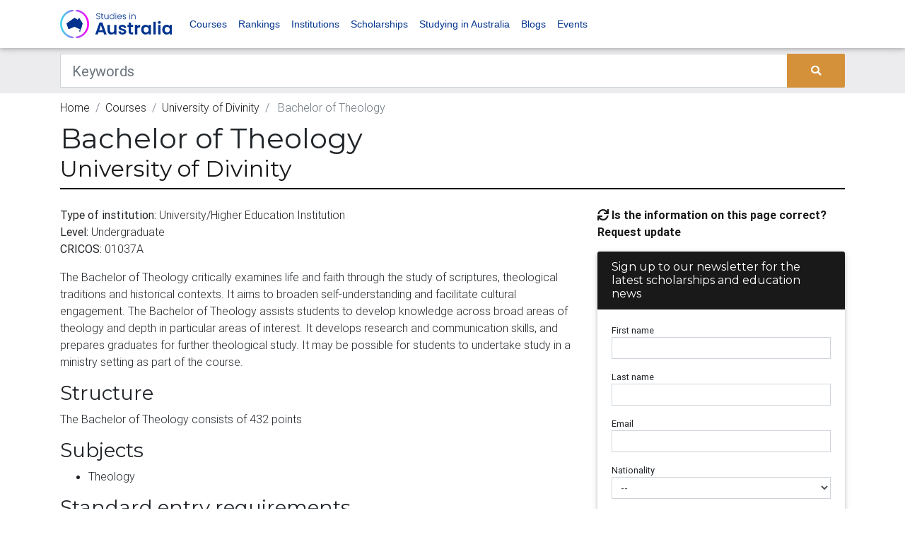

--- FILE ---
content_type: text/html; charset=UTF-8
request_url: https://www.studiesinaustralia.com/courses-in-australia/university-of-divinity/courses/bachelor-of-theology
body_size: 13429
content:
<!DOCTYPE html><html lang="en"><head><meta charset="utf-8"><meta name="viewport" content="width=device-width, initial-scale=1, shrink-to-fit=no"><meta http-equiv="x-ua-compatible" content="ie=edge"><meta name="csrf-token" content="6qlVbF2CToB9S67ivQply2Ih37INvb4pMV04tu7Y"><title>University of Divinity - Bachelor of Theology | Study in Australia</title><meta name="description" content="The Bachelor of Theology critically examines life and faith through the study of scriptures, theological traditions and historical contexts. It aims to broaden self-understanding and facilitate cultural engagement. The Bachelor of Theology assists students to develop knowledge across broad areas of theology and depth in particular areas of interest. It develops research and communication skills, and prepares graduates for further theological study. It may be possible for students to undertake study in a ministry setting as part of the course."><link link rel="apple-touch-icon" sizes="57x57" href="/favicons/sia/apple-icon-57x57.png"><link rel="apple-touch-icon" sizes="60x60" href="/favicons/sia/apple-icon-60x60.png"><link rel="apple-touch-icon" sizes="72x72" href="/favicons/sia/apple-icon-72x72.png"><link rel="apple-touch-icon" sizes="76x76" href="/favicons/sia/apple-icon-76x76.png"><link rel="apple-touch-icon" sizes="114x114" href="/favicons/sia/apple-icon-114x114.png"><link rel="apple-touch-icon" sizes="120x120" href="/favicons/sia/apple-icon-120x120.png"><link rel="apple-touch-icon" sizes="144x144" href="/favicons/sia/apple-icon-144x144.png"><link rel="apple-touch-icon" sizes="152x152" href="/favicons/sia/apple-icon-152x152.png"><link rel="apple-touch-icon" sizes="180x180" href="/favicons/sia/apple-icon-180x180.png"><link rel="icon" type="image/png" sizes="192x192" href="/favicons/sia/android-icon-192x192.png"><link rel="icon" type="image/png" sizes="32x32" href="/favicons/sia/favicon-32x32.png"><link rel="icon" type="image/png" sizes="96x96" href="/favicons/sia/favicon-96x96.png"><link rel="icon" type="image/png" sizes="16x16" href="/favicons/sia/favicon-16x16.png"><link rel="manifest" href="/manifest.json"><meta name="msapplication-TileColor" content="#ffffff"><meta name="msapplication-TileImage" content="/favicons/sia/ms-icon-144x144.png"><meta name="theme-color" content="#ffffff"><meta property="og:locale" content="en_US"/><meta property="og:type" content="article"/><meta property="og:title" content="University of Divinity - Bachelor of Theology | Study in Australia"/><meta property="og:description" content="The Bachelor of Theology critically examines life and faith through the study of scriptures, theological traditions and historical contexts. It aims to broaden self-understanding and facilitate cultural engagement. The Bachelor of Theology assists students to develop knowledge across broad areas of theology and depth in particular areas of interest. It develops research and communication skills, and prepares graduates for further theological study. It may be possible for students to undertake study in a ministry setting as part of the course."/><meta property="og:url" content="https://www.studiesinaustralia.com/courses-in-australia/university-of-divinity/courses/bachelor-of-theology"/><meta property="og:site_name" content="" /><meta property="og:updated_time" content="2026-01-22 16:18:33"/><meta name="twitter:card" content="summary"/><meta name="twitter:description" content="The Bachelor of Theology critically examines life and faith through the study of scriptures, theological traditions and historical contexts. It aims to broaden self-understanding and facilitate cultural engagement. The Bachelor of Theology assists students to develop knowledge across broad areas of theology and depth in particular areas of interest. It develops research and communication skills, and prepares graduates for further theological study. It may be possible for students to undertake study in a ministry setting as part of the course."/><meta name="twitter:title" content="University of Divinity - Bachelor of Theology | Study in Australia"/><meta name="twitter:image" content="https://d1vcqlflm6aitx.cloudfront.net/images/150x150/1622607909-sia.webp"/><meta property="og:image" content="https://d1vcqlflm6aitx.cloudfront.net/images/150x150/1622607909-sia.webp"/><meta property="og:image:secure_url" content="https://d1vcqlflm6aitx.cloudfront.net/images/150x150/1622607909-sia.webp"/><meta name="referer" value="" /><link rel="preconnect" href="https://fonts.gstatic.com" crossorigin /><link rel="preconnect" href="https://use.fontawesome.com" crossorigin /><link rel="preconnect" href="https://cdn.jsdeliver.net" crossorigin /><link rel="preconnect" href="https://www.googletagmanager.com" crossorigin /><link rel="preconnect" href="https://maps.googleapis.com" crossorigin /><link media="screen" rel="preload" as="style" onload="this.onload=null;this.rel='stylesheet'" rel="stylesheet" type="text/css" href="//cdn.jsdelivr.net/npm/slick-carousel@1.8.1/slick/slick.css" /><link media="screen" rel="preload" as="style" onload="this.onload=null;this.rel='stylesheet'" rel="stylesheet" type="text/css" href="//cdn.jsdelivr.net/npm/slick-carousel@1.8.1/slick/slick-theme.css" /><link media="screen" rel="preload" as="style" onload="this.onload=null;this.rel='stylesheet'" rel="stylesheet" type="text/css" href="https://use.fontawesome.com/releases/v5.7.0/css/all.css" /><link media="screen" rel="preload" as="style" onload="this.onload=null;this.rel='stylesheet'" rel="stylesheet" type="text/css" href="https://cdnjs.cloudflare.com/ajax/libs/select2/4.0.7/css/select2.min.css" /><link media="screen" rel="stylesheet" type="text/css" href="/css/bootstrap.min.css" /><link media="screen" rel="preload" as="style" onload="this.onload=null;this.rel='stylesheet'" rel="stylesheet" type="text/css" href="/bower_components/seiyria-bootstrap-slider/dist/css/bootstrap-slider.min.css" /><link media="screen" rel="preload" as="style" onload="this.onload=null;this.rel='stylesheet'" rel="stylesheet" type="text/css" href="/bower_components/slider-pro/dist/css/slider-pro.min.css" /><link media="screen" rel="preload" as="style" onload="this.onload=null;this.rel='stylesheet'" rel="stylesheet" type="text/css" href="/bower_components/EasyAutocomplete/dist/easy-autocomplete.min.css" /><link media="screen" rel="preload" as="style" onload="this.onload=null;this.rel='stylesheet'" rel="stylesheet" type="text/css" href="/bower_components/EasyAutocomplete/dist/easy-autocomplete.themes.min.css" /><link media="screen" rel="stylesheet" type="text/css" href="/css/mdb.custom.min.css" /><link media="screen" rel="stylesheet" type="text/css" href="/css/style.min.css" /><link media="screen" rel="stylesheet" type="text/css" href="/css/more-options.css" /><link media="screen" rel="stylesheet" type="text/css" href="/css/sia.theme.css" rel="stylesheet"><script type="text/javascript" id="hs-script-loader" async defer src="//js.hs-scripts.com/22406885.js"></script><script type="application/ld+json"> { "@context":"http://schema.org", "@type":"Organization", "url":"www.studiesinaustralia.com", "legalName":"Studies in Australia", "logo":"https://d1vcqlflm6aitx.cloudfront.net/images/150x150/1622607909-sia.webp", "sameAs":[ "https://www.facebook.com/StudiesInAustralia", "https://twitter.com/studiesinaus", "https://www.instagram.com/Studies_in_Australia/" ] } </script><script type="application/ld+json"> { "@context": "https://schema.org", "@type": "WebSite", "url": "http://www.studiesinaustralia.com", "potentialAction": { "@type": "SearchAction", "target": "https://www.studiesinaustralia.com/courses-in-australia/search?keywords={search_term_string}", "query-input": "required name=search_term_string" } } </script><script type="application/ld+json"> { "@context": "http:\/\/schema.org", "@type": "Course", "url": "https:\/\/www.studiesinaustralia.com\/courses-in-australia\/university-of-divinity\/courses\/bachelor-of-theology", "provider": "University of Divinity", "name": "Bachelor of Theology", "thumbnailUrl": "1622607909-sia.webp", "coursePrerequisites": "Successful completion of the Victorian Certificate of Education in an Australian secondary school, or equivalent. Prospective students apply by direct entry to a College of the University. The Australian Tertiary Admissions Rank (ATAR) is not used in selection at the University of Divinity. It may be possible for students to receive credit into their course for prior undergraduate study in related areas.", "about": "The Bachelor of Theology critically examines life and faith through the study of scriptures, theological traditions and historical contexts. It aims to broaden self-understanding and facilitate cultural engagement. The Bachelor of Theology assists students to develop knowledge across broad areas of theology and depth in particular areas of interest. It develops research and communication skills, and prepares graduates for further theological study. It may be possible for students to undertake study in a ministry setting as part of the course.", "description": "The Bachelor of Theology critically examines life and faith through the study of scriptures, theological traditions and historical contexts. It aims to broaden self-understanding and facilitate cultural engagement. The Bachelor of Theology assists students to develop knowledge across broad areas of theology and depth in particular areas of interest. It develops research and communication skills, and prepares graduates for further theological study. It may be possible for students to undertake study in a ministry setting as part of the course.", "timeRequired": ""} </script><script type="application/ld+json"> {"@context":"https://schema.org", "@type":"BreadcrumbList", "itemListElement":[ { "@type":"ListItem", "position": 1, "name":"Courses", "item":"https://www.studiesinaustralia.com/courses-in-australia/search" }, { "@type":"ListItem", "position": 2, "name":"University of Divinity", "item":"https://www.studiesinaustralia.com/courses-in-australia/university-of-divinity" }, { "@type":"ListItem", "position": 3, "name":"Bachelor of Theology", "item":"https://www.studiesinaustralia.com/courses-in-australia/university-of-divinity/courses/bachelor-of-theology" } ]} </script><script> var dataLayer = dataLayer || []; dataLayer.push({ "app_id": "3", "page_type": "course_show", "course_id": "22881", "organisation_id": "12841", "client_profile_id": "", "Dimension2": "12841", "Dimension3": "", "Dimension4": "", "Dimension5": "", "Dimension6": "22881" }); </script><!--[if lt IE 9]><script src="https://oss.maxcdn.com/html5shiv/3.7.3/html5shiv.min.js"></script><script src="https://oss.maxcdn.com/respond/1.4.2/respond.min.js"></script><![endif]--><noscript><iframe src="//www.googletagmanager.com/ns.html?id=GTM-WBDZG6"height="0" width="0" style="display:none;visibility:hidden"></iframe></noscript><script>(function(w,d,s,l,i){w[l]=w[l]||[];w[l].push({'gtm.start':new Date().getTime(),event:'gtm.js'});var f=d.getElementsByTagName(s)[0],j=d.createElement(s),dl=l!='dataLayer'?'&l='+l:'';j.async=true;j.src='//www.googletagmanager.com/gtm.js?id='+i+dl;f.parentNode.insertBefore(j,f);})(window,document,'script','dataLayer','GTM-WBDZG6');</script><script async='async' src='https://www.googletagservices.com/tag/js/gpt.js'></script><script> var googletag = googletag || {}; googletag.cmd = googletag.cmd || [];</script><meta name="google-site-verification" content="6wfMr_7Qs0LVNyckz3lu3LZvNDURMFpvJyk_QX5qiwM" /><script defer src="https://cdn.jsdelivr.net/npm/alpinejs@3.x.x/dist/cdn.min.js"></script><script type="text/javascript"> +function(a,p,P,b,y){a.braze={};a.brazeQueue=[];for(var s="BrazeSdkMetadata DeviceProperties Card Card.prototype.dismissCard Card.prototype.removeAllSubscriptions Card.prototype.removeSubscription Card.prototype.subscribeToClickedEvent Card.prototype.subscribeToDismissedEvent Card.fromContentCardsJson ImageOnly CaptionedImage ClassicCard ControlCard ContentCards ContentCards.prototype.getUnviewedCardCount Feed Feed.prototype.getUnreadCardCount ControlMessage InAppMessage InAppMessage.SlideFrom InAppMessage.ClickAction InAppMessage.DismissType InAppMessage.OpenTarget InAppMessage.ImageStyle InAppMessage.Orientation InAppMessage.TextAlignment InAppMessage.CropType InAppMessage.prototype.closeMessage InAppMessage.prototype.removeAllSubscriptions InAppMessage.prototype.removeSubscription InAppMessage.prototype.subscribeToClickedEvent InAppMessage.prototype.subscribeToDismissedEvent InAppMessage.fromJson FullScreenMessage ModalMessage HtmlMessage SlideUpMessage User User.Genders User.NotificationSubscriptionTypes User.prototype.addAlias User.prototype.addToCustomAttributeArray User.prototype.addToSubscriptionGroup User.prototype.getUserId User.prototype.getUserId User.prototype.incrementCustomUserAttribute User.prototype.removeFromCustomAttributeArray User.prototype.removeFromSubscriptionGroup User.prototype.setCountry User.prototype.setCustomLocationAttribute User.prototype.setCustomUserAttribute User.prototype.setDateOfBirth User.prototype.setEmail User.prototype.setEmailNotificationSubscriptionType User.prototype.setFirstName User.prototype.setGender User.prototype.setHomeCity User.prototype.setLanguage User.prototype.setLastKnownLocation User.prototype.setLastName User.prototype.setPhoneNumber User.prototype.setPushNotificationSubscriptionType InAppMessageButton InAppMessageButton.prototype.removeAllSubscriptions InAppMessageButton.prototype.removeSubscription InAppMessageButton.prototype.subscribeToClickedEvent FeatureFlag FeatureFlag.prototype.getStringProperty FeatureFlag.prototype.getNumberProperty FeatureFlag.prototype.getBooleanProperty FeatureFlag.prototype.getImageProperty FeatureFlag.prototype.getJsonProperty FeatureFlag.prototype.getTimestampProperty automaticallyShowInAppMessages destroyFeed hideContentCards showContentCards showFeed showInAppMessage deferInAppMessage toggleContentCards toggleFeed changeUser destroy getDeviceId getDeviceId initialize isPushBlocked isPushPermissionGranted isPushSupported logCardClick logCardDismissal logCardImpressions logContentCardImpressions logContentCardClick logCustomEvent logFeedDisplayed logInAppMessageButtonClick logInAppMessageClick logInAppMessageHtmlClick logInAppMessageImpression logPurchase openSession requestPushPermission removeAllSubscriptions removeSubscription requestContentCardsRefresh requestFeedRefresh refreshFeatureFlags requestImmediateDataFlush enableSDK isDisabled setLogger setSdkAuthenticationSignature addSdkMetadata disableSDK subscribeToContentCardsUpdates subscribeToFeedUpdates subscribeToInAppMessage subscribeToSdkAuthenticationFailures toggleLogging unregisterPush wipeData handleBrazeAction subscribeToFeatureFlagsUpdates getAllFeatureFlags logFeatureFlagImpression isInitialized".split(" "),i=0;i<s.length;i++){for(var m=s[i],k=a.braze,l=m.split("."),j=0;j<l.length-1;j++)k=k[l[j]];k[l[j]]=(new Function("return function "+m.replace(/\./g,"_")+"(){window.brazeQueue.push(arguments); return true}"))()}window.braze.getDeferredInAppMessage=function(){return new window.braze.InAppMessage};window.braze.getCachedContentCards=function(){return new window.braze.ContentCards};window.braze.getCachedFeed=function(){return new window.braze.Feed};window.braze.getUser=function(){return new window.braze.User};window.braze.getFeatureFlag=function(){return new window.braze.FeatureFlag};(y=p.createElement(P)).type='text/javascript'; y.src='https://js.appboycdn.com/web-sdk/5.4/braze.min.js'; y.async=1;(b=p.getElementsByTagName(P)[0]).parentNode.insertBefore(y,b) }(window,document,'script'); braze.initialize('7b59c8bf-bc4b-464a-99ae-d2f41c508cbd', { baseUrl: 'sdk.iad-05.braze.com', allowUserSuppliedJavascript: true, }); braze.automaticallyShowInAppMessages(); braze.openSession(); </script></head><body><noscript><iframe src="https://www.googletagmanager.com/ns.html?id=GTM-WBDZG6"height="0" width="0" style="display:none;visibility:hidden"></iframe></noscript><header><nav class="navbar navbar-expand-lg navbar-light brand-bg-color navbar-fixed-top"><div class="container"><a class="navbar-brand" href="/"><img src="/img/sia_lockup_primary_dark.svg" alt="Good Careers Guide" /></a><button class="navbar-toggler" type="button" data-toggle="collapse" data-target="#basicExampleNav" aria-controls="basicExampleNav" aria-expanded="false" aria-label="Toggle navigation"><span class="navbar-toggler-icon"></span></button><div class="collapse navbar-collapse" id="basicExampleNav"><ul class="navbar-nav mr-auto"><li class="nav-item"><a class="nav-link" href="https://www.studiesinaustralia.com/courses-in-australia">Courses</a></li><li class="nav-item"><a class="nav-link" href="https://www.studiesinaustralia.com/university-ratings-rankings">Rankings</a></li><li class="nav-item"><a class="nav-link" href="https://www.studiesinaustralia.com/universities-colleges-tafes-schools">Institutions</a></li><li class="nav-item"><a class="nav-link" href="https://www.studiesinaustralia.com/scholarships-in-australia">Scholarships</a></li><li class="nav-item"><a class="nav-link" href="https://www.studiesinaustralia.com/studying-in-australia">Studying in Australia</a></li><li class="nav-item"><a class="nav-link" href="https://www.studiesinaustralia.com/Blog">Blogs</a></li><li class="nav-item"><a class="nav-link" target="_blank" href="https://events.studiesinaustralia.com/">Events</a></li></ul><ul class="navbar-nav ml-auto"></span></a></li></ul></div></div></nav></header><div class="bg-dark-gray"><div class="container"><div class="row"><div class="col-md-12 mt-2 mb-2"><form id="search-bar-form" action="https://www.studiesinaustralia.com/courses-in-australia/search" method="GET"><div class="input-group"><input class="form-control form-control-lg rounded-0" type="text" placeholder="Keywords" aria-label="Keywords" name="keywords" value=""><div class="input-group-append"><button type="submit" class="btn btn-primary m-0"><i class="fas fa-search"></i></button></div></div></form></div></div></div></div><div class="container pt-2 d-none d-sm-block"><div class="row"><div class="col-md-12"><nav aria-label="breadcrumb"><ol class="breadcrumb p-0 bg-inherit"><li class="breadcrumb-item "><a href="/">Home</a></li><li class="breadcrumb-item "><a href="https://www.studiesinaustralia.com/courses-in-australia/search">Courses</a></li><li class="breadcrumb-item "><a href="https://www.studiesinaustralia.com/courses-in-australia/university-of-divinity">University of Divinity</a></li><li class="breadcrumb-item active"> Bachelor of Theology </li></ol></nav></div></div></div><div class="mb-mobile-3"></div><main class="mb-5 course-show"><div class="container"><div class="row"><div class="col-md-12"><div class="w-100 border-bottom-header mb-4"><h1>Bachelor of Theology</h1><a href="https://www.studiesinaustralia.com/courses-in-australia/university-of-divinity"><h2> University of Divinity </h2></a></div></div><div class="col-xl-8 col-md-12 widget-column mt-0"><section class="section mb-5"><p><b>Type of institution:</b> University/Higher Education Institution<br /><b>Level:</b> Undergraduate<br /><b>CRICOS:</b> 01037A<br /></p><p> The Bachelor of Theology critically examines life and faith through the study of scriptures, theological traditions and historical contexts. It aims to broaden self-understanding and facilitate cultural engagement. The Bachelor of Theology assists students to develop knowledge across broad areas of theology and depth in particular areas of interest. It develops research and communication skills, and prepares graduates for further theological study. It may be possible for students to undertake study in a ministry setting as part of the course. </p><h3>Structure</h3><p> The Bachelor of Theology consists of 432 points </p><h3>Subjects</h3><ul><li> Theology </li></ul><h3>Standard entry requirements</h3><p> Successful completion of the Victorian Certificate of Education in an Australian secondary school, or equivalent. Prospective students apply by direct entry to a College of the University. The Australian Tertiary Admissions Rank (ATAR) is not used in selection at the University of Divinity. It may be possible for students to receive credit into their course for prior undergraduate study in related areas. </p><h3>Study information</h3><div class="table-responsive"><table class="table table-striped"><thead><tr><th>Campus</th><th>Fees</th><th>Mid year intake</th><th>Attendance</th></tr></thead><tr><td><b> Australian Lutheran College </b></td><td><b>International</b>: $52,416 </td><td> No </td><td><ul class="list-unstyled"><li><b>Full-time</b> : 3 years </li><li><b>Part-time</b> : 9 years </li></ul></td></tr><tr><td><b> Catholic Theological College </b></td><td><b>International</b>: $52,416 </td><td> No </td><td><ul class="list-unstyled"><li><b>Full-time</b> : 3 years </li><li><b>Part-time</b> : 9 years </li></ul></td></tr><tr><td><b> Eva Burrows College </b></td><td><b>International</b>: $52,416 </td><td> No </td><td><ul class="list-unstyled"><li><b>Full-time</b> : 3 years </li><li><b>Part-time</b> : 9 years </li></ul></td></tr><tr><td><b> Pilgrim Theological College </b></td><td><b>International</b>: $52,416 </td><td> No </td><td><ul class="list-unstyled"><li><b>Full-time</b> : 3 years </li><li><b>Part-time</b> : 9 years </li></ul></td></tr><tr><td><b> School of Professional Practice </b></td><td><b>International</b>: $52,416 </td><td> No </td><td><ul class="list-unstyled"><li><b>Full-time</b> : 3 years </li><li><b>Part-time</b> : 9 years </li></ul></td></tr><tr><td><b> St Athanasius College </b></td><td><b>International</b>: $52,416 </td><td> No </td><td><ul class="list-unstyled"><li><b>Full-time</b> : 3 years </li><li><b>Part-time</b> : 9 years </li></ul></td></tr><tr><td><b> St Barnabas College </b></td><td><b>International</b>: $52,416 </td><td> No </td><td><ul class="list-unstyled"><li><b>Full-time</b> : 3 years </li><li><b>Part-time</b> : 9 years </li></ul></td></tr><tr><td><b> St Francis College </b></td><td><b>International</b>: $52,416 </td><td> No </td><td><ul class="list-unstyled"><li><b>Full-time</b> : 3 years </li><li><b>Part-time</b> : 9 years </li></ul></td></tr><tr><td><b> Yarra Theological Union </b></td><td><b>International</b>: $52,416 </td><td> No </td><td><ul class="list-unstyled"><li><b>Full-time</b> : 3 years </li><li><b>Part-time</b> : 9 years </li></ul></td></tr></table></div><div class="w-100 border-bottom-header mt-5 mb-2"><h3> Related courses </h3></div><div class="row"><div class="col-md-6"><div class="media py-2 my-2 border shadow-sm"><a href="https://www.studiesinaustralia.com/courses-in-australia/the-university-of-notre-dame-australia-study-abroad"><img loading="lazy" class="d-flex mr-3 ml-3" style="max-width:75px" src="https://d1vcqlflm6aitx.cloudfront.net/images/75x75/university-of-notre-dame-australia-the.webp" alt="The University of Notre Dame Australia - Study Abroad"></a><div class="media-body"><a href="https://www.studiesinaustralia.com/courses-in-australia/the-university-of-notre-dame-australia-study-abroad/courses/bachelor-of-laws-bachelor-of-communications-and-media"><h6 class="mt-0 mb-0 font-weight-bold"> Bachelor of Laws / Bachelor of Communications and Media </h6></a><a href="https://www.studiesinaustralia.com/courses-in-australia/the-university-of-notre-dame-australia-study-abroad"><h6 class="mt-0"> The University of Notre Dame Australia - Study Abroad </h6></a></div></div></div><div class="col-md-6"><div class="media py-2 my-2 border shadow-sm"><a href="https://www.studiesinaustralia.com/courses-in-australia/university-of-technology-sydney"><img loading="lazy" class="d-flex mr-3 ml-3" style="max-width:75px" src="https://d1vcqlflm6aitx.cloudfront.net/images/75x75/1571185868-UTS_Logo_Full_Version_Primary_RGB_BLK.webp" alt="University of Technology Sydney (UTS)"></a><div class="media-body"><a href="https://www.studiesinaustralia.com/courses-in-australia/university-of-technology-sydney/courses/bachelor-of-information-technology-bachelor-of-international-studies"><h6 class="mt-0 mb-0 font-weight-bold"> Bachelor of Information Technology / Bachelor of International Studies </h6></a><a href="https://www.studiesinaustralia.com/courses-in-australia/university-of-technology-sydney"><h6 class="mt-0"> University of Technology Sydney (UTS) </h6></a></div></div></div><div class="col-md-6"><div class="media py-2 my-2 border shadow-sm"><a href="https://www.studiesinaustralia.com/courses-in-australia/university-of-technology-sydney"><img loading="lazy" class="d-flex mr-3 ml-3" style="max-width:75px" src="https://d1vcqlflm6aitx.cloudfront.net/images/75x75/1571185868-UTS_Logo_Full_Version_Primary_RGB_BLK.webp" alt="University of Technology Sydney (UTS)"></a><div class="media-body"><a href="https://www.studiesinaustralia.com/courses-in-australia/university-of-technology-sydney/courses/bachelor-of-communication-digital-and-social-media-bachelor-of-international-studies"><h6 class="mt-0 mb-0 font-weight-bold"> Bachelor of Communication (Digital and Social Media) / Bachelor of International Studies </h6></a><a href="https://www.studiesinaustralia.com/courses-in-australia/university-of-technology-sydney"><h6 class="mt-0"> University of Technology Sydney (UTS) </h6></a></div></div></div><div class="col-md-6"><div class="media py-2 my-2 border shadow-sm"><a href="https://www.studiesinaustralia.com/courses-in-australia/australian-catholic-university-acu"><img loading="lazy" class="d-flex mr-3 ml-3" style="max-width:75px" src="https://d1vcqlflm6aitx.cloudfront.net/images/75x75/1502767384-ACU-LOGO_RGB_Full-colour_positive.webp" alt="Australian Catholic University (ACU)"></a><div class="media-body"><a href="https://www.studiesinaustralia.com/courses-in-australia/australian-catholic-university-acu/courses/bachelor-of-arts-western-civilisation-master-of-teaching-secondary"><h6 class="mt-0 mb-0 font-weight-bold"> Bachelor of Arts (Western Civilisation) / Master of Teaching (Secondary) </h6></a><a href="https://www.studiesinaustralia.com/courses-in-australia/australian-catholic-university-acu"><h6 class="mt-0"> Australian Catholic University (ACU) </h6></a></div></div></div><div class="col-md-6"><div class="media py-2 my-2 border shadow-sm"><a href="https://www.studiesinaustralia.com/courses-in-australia/australian-catholic-university-acu"><img loading="lazy" class="d-flex mr-3 ml-3" style="max-width:75px" src="https://d1vcqlflm6aitx.cloudfront.net/images/75x75/1502767384-ACU-LOGO_RGB_Full-colour_positive.webp" alt="Australian Catholic University (ACU)"></a><div class="media-body"><a href="https://www.studiesinaustralia.com/courses-in-australia/australian-catholic-university-acu/courses/bachelor-of-theology"><h6 class="mt-0 mb-0 font-weight-bold"> Bachelor of Theology </h6></a><a href="https://www.studiesinaustralia.com/courses-in-australia/australian-catholic-university-acu"><h6 class="mt-0"> Australian Catholic University (ACU) </h6></a></div></div></div><div class="col-md-6"><div class="media py-2 my-2 border shadow-sm"><a href="https://www.studiesinaustralia.com/courses-in-australia/the-university-of-notre-dame-australia"><img loading="lazy" class="d-flex mr-3 ml-3" style="max-width:75px" src="https://d1vcqlflm6aitx.cloudfront.net/images/75x75/university-of-notre-dame-australia-the.webp" alt="The University of Notre Dame Australia"></a><div class="media-body"><a href="https://www.studiesinaustralia.com/courses-in-australia/the-university-of-notre-dame-australia/courses/bachelor-of-politics-and-journalism"><h6 class="mt-0 mb-0 font-weight-bold"> Bachelor of Politics and Journalism </h6></a><a href="https://www.studiesinaustralia.com/courses-in-australia/the-university-of-notre-dame-australia"><h6 class="mt-0"> The University of Notre Dame Australia </h6></a></div></div></div></div><a class="font-weight-bold" href="https://www.studiesinaustralia.com/courses-in-australia/search"> Browse more courses </a></section></div><div class="col-xl-4 col-md-12"><div class="mb-3"><a class="data-update-request" href="#"><i class="fas fa-sync"></i> Is the information on this page correct? Request update</a><div class="modal fade" id="data-update-request-modal" tabindex="-1" role="dialog" aria-labelledby="exampleModalLabel" aria-hidden="true"><div class="modal-dialog" role="document"><div class="modal-content"><div class="modal-header"><h5 class="modal-title" id="exampleModalLabel">Request Information Update</h5><button type="button" class="close" data-dismiss="modal" aria-label="Close"><span aria-hidden="true">&times;</span></button></div><div class="modal-body"><form class="needs-validation enquiry-form" id="SIAEnquiry" novalidate><input type="hidden" name="app_form_id" value="16"><input type="hidden" name="organisation_id" value="12841"><input type="hidden" name="course_id" value="22881"><div class="form-group "><label class="mb-0" for="72_first_name">First name</label><input type="text" class="form-control form-control-sm" id="72_first_name" name="first_name" placeholder="" required></div><div class="form-group "><label class="mb-0" for="73_last_name">Last name</label><input type="text" class="form-control form-control-sm" id="73_last_name" name="last_name" placeholder="" required></div><div class="form-group "><label class="mb-0" for="74_email">Email</label><input type="email" class="form-control form-control-sm" id="74_email" name="email" placeholder="" required></div><div class="form-group "><label class="mb-0" for="75_i_am_a">I am a</label><select class="form-control form-control-sm" id="75_i_am_a" name="i_am_a" required><option value="">--</option><option value="Student at this institution">Student at this institution</option><option value="Employee of the institution">Employee of the institution</option><option value="Other">Other</option></select></div><div class="form-group "><label class="mb-0" for="76_suggested_update">Suggested update</label><textarea id="76_suggested_update" class="form-control form-control-sm" name="suggested_update" required></textarea></div><div class="form-group"><div class="form-check"><input class="form-check-input" type="checkbox" value="yes" id="76_agree" name="agreed_to_terms_and_conditions" required><label class="form-check-label" for="76_agree"> I agree to the Terms and Conditions &amp; Privacy Notice. I also agree to receive updates from Studies in Australia. </label><div class="invalid-feedback"> You must agree before submitting. </div></div></div><div class=""><button class="btn btn-primary" type="submit">Submit</button></div></form></div></div></div></div></div><div class="mb-3"><div class="card mb-3"><div class="card-header theme-color-1 theme-bg-color-1 theme-font-1 h6"> Sign up to our newsletter for the latest scholarships and education news </div><div class="card-body small"><form class="needs-validation enquiry-form" id="SIAEnquiry" novalidate><input type="hidden" name="app_form_id" value="19"><input type="hidden" name="organisation_id" value="12841"><input type="hidden" name="course_id" value="22881"><div class="form-group "><label class="mb-0" for="66_first_name">First name</label><input type="text" class="form-control form-control-sm" id="66_first_name" name="first_name" placeholder="" required></div><div class="form-group "><label class="mb-0" for="67_last_name">Last name</label><input type="text" class="form-control form-control-sm" id="67_last_name" name="last_name" placeholder="" required></div><div class="form-group "><label class="mb-0" for="68_email">Email</label><input type="email" class="form-control form-control-sm" id="68_email" name="email" placeholder="" required></div><div class="form-group "><label class="mb-0" for="69_country_id">Nationality</label><select class="form-control form-control-sm" id="69_country_id" name="country_id" required><option value="">--</option><option value="2">Afghanistan</option><option value="3">Albania</option><option value="4">Algeria</option><option value="5">Andorra</option><option value="6">Angola</option><option value="7">Anguilla</option><option value="9">Antigua and Barbuda</option><option value="10">Argentina</option><option value="12">Armenia</option><option value="13">Aruba</option><option value="14">Australia</option><option value="16">Austria</option><option value="17">Azerbaijan</option><option value="18">Bahamas</option><option value="19">Bahrain</option><option value="20">Bangladesh</option><option value="21">Barbados</option><option value="22">Belarus</option><option value="23">Belgium</option><option value="24">Belize</option><option value="25">Benin</option><option value="26">Bermuda</option><option value="27">Bhutan</option><option value="28">Bolivia</option><option value="29">Bosnia and Herzegovina</option><option value="30">Botswana</option><option value="31">Brazil</option><option value="33">Brunei Darussalam</option><option value="34">Bulgaria</option><option value="35">Burkina Faso</option><option value="36">Burma (Myanmar)</option><option value="37">Burundi</option><option value="38">Cambodia</option><option value="39">Cameroon</option><option value="40">Canada</option><option value="41">Cape Verde</option><option value="43">Cayman Islands</option><option value="44">Central African Republic</option><option value="48">Chad</option><option value="50">Chile</option><option value="51">Chilean Antarctic Territory</option><option value="52">China</option><option value="54">Colombia</option><option value="55">Comoros</option><option value="57">Congo, Democratic Republic of</option><option value="56">Congo, Republic of</option><option value="58">Cook Islands</option><option value="59">Costa Rica</option><option value="60">Cote d&#039;Ivoire</option><option value="61">Croatia</option><option value="62">Cuba</option><option value="63">Cyprus</option><option value="64">Czech Republic</option><option value="65">Denmark</option><option value="66">Djibouti</option><option value="67">Dominica</option><option value="68">Dominican Republic</option><option value="71">Ecuador</option><option value="72">Egypt</option><option value="73">El Salvador</option><option value="74">England</option><option value="75">Equatorial Guinea</option><option value="76">Eritrea</option><option value="77">Estonia</option><option value="78">Ethiopia</option><option value="80">Falkland Islands</option><option value="79">Faroe Islands</option><option value="81">Fiji</option><option value="82">Finland</option><option value="1">France</option><option value="85">French Guiana</option><option value="86">French Polynesia</option><option value="87">Gabon</option><option value="88">Gambia</option><option value="89">Gaza Strip and West Bank</option><option value="90">Georgia</option><option value="91">Germany</option><option value="92">Ghana</option><option value="93">Gibraltar</option><option value="94">Greece</option><option value="95">Greenland</option><option value="96">Grenada</option><option value="97">Guadeloupe</option><option value="98">Guam</option><option value="99">Guatemala</option><option value="323">Guernsey</option><option value="100">Guinea</option><option value="101">Guinea-Bissau</option><option value="102">Guyana</option><option value="103">Haiti</option><option value="105">Honduras</option><option value="106">Hong Kong</option><option value="107">Hungary</option><option value="108">Iceland</option><option value="109">India</option><option value="110">Indonesia</option><option value="111">Iran</option><option value="112">Iraq</option><option value="113">Ireland</option><option value="114">Isle of Man</option><option value="115">Israel</option><option value="116">Italy</option><option value="117">Jamaica</option><option value="118">Japan</option><option value="49">Jersey</option><option value="120">Jordan</option><option value="121">Kazakhstan</option><option value="122">Kenya</option><option value="123">Kiribati</option><option value="124">Korea, Democratic People&#039;s Republic of (North)</option><option value="125">Korea, Republic of (South)</option><option value="126">Kuwait</option><option value="127">Kyrgyz Republic</option><option value="128">Laos</option><option value="129">Latvia</option><option value="130">Lebanon</option><option value="131">Lesotho</option><option value="132">Liberia</option><option value="133">Libya</option><option value="134">Liechtenstein</option><option value="135">Lithuania</option><option value="136">Luxembourg</option><option value="137">Macau</option><option value="83">Macedonia, Former Yugoslav Republic of (FYROM)</option><option value="138">Madagascar</option><option value="140">Malawi</option><option value="141">Malaysia</option><option value="142">Maldives</option><option value="143">Mali</option><option value="144">Malta</option><option value="146">Marshall Islands</option><option value="147">Martinique</option><option value="148">Mauritania</option><option value="149">Mauritius</option><option value="150">Mayotte</option><option value="152">Mexico</option><option value="153">Micronesia, Federated States of</option><option value="156">Moldova</option><option value="157">Monaco</option><option value="158">Mongolia</option><option value="322">Montenegro</option><option value="159">Montserrat</option><option value="160">Morocco</option><option value="161">Mozambique</option><option value="162">Namibia</option><option value="163">Nauru</option><option value="164">Nepal</option><option value="165">Netherlands</option><option value="166">Netherlands Antilles</option><option value="167">New Caledonia</option><option value="168">New Zealand</option><option value="169">Nicaragua</option><option value="170">Niger</option><option value="171">Nigeria</option><option value="172">Niue</option><option value="176">Northern Ireland</option><option value="177">Northern Mariana Islands</option><option value="178">Norway</option><option value="179">Oman</option><option value="180">Pakistan</option><option value="181">Palau</option><option value="264">Palestine</option><option value="182">Panama</option><option value="183">Papua New Guinea</option><option value="184">Paraguay</option><option value="185">Peru</option><option value="186">Philippines</option><option value="187">Poland</option><option value="189">Portugal</option><option value="190">Puerto Rico</option><option value="191">Qatar</option><option value="192">Queen Maud Land (Norway)</option><option value="193">Reunion</option><option value="194">Romania</option><option value="195">Ross Dependency (New Zealand)</option><option value="196">Russian Federation</option><option value="197">Rwanda</option><option value="198">Samoa</option><option value="199">Samoa, American</option><option value="200">San Marino</option><option value="201">Sao Tome and Principe</option><option value="202">Saudi Arabia</option><option value="203">Scotland</option><option value="204">Senegal</option><option value="261">Serbia</option><option value="205">Seychelles</option><option value="206">Sierra Leone</option><option value="207">Singapore</option><option value="208">Slovakia</option><option value="209">Slovenia</option><option value="210">Solomon Islands</option><option value="211">Somalia</option><option value="212">South Africa</option><option value="321">South Sudan</option><option value="218">Spain</option><option value="219">Sri Lanka</option><option value="220">St Helena</option><option value="221">St Kitts and Nevis</option><option value="222">St Lucia</option><option value="223">St Pierre and Miquelon</option><option value="224">St Vincent and the Grenadines</option><option value="225">Sudan</option><option value="226">Suriname</option><option value="227">Swaziland</option><option value="228">Sweden</option><option value="229">Switzerland</option><option value="230">Syria</option><option value="231">Taiwan</option><option value="232">Tajikistan</option><option value="233">Tanzania</option><option value="234">Thailand</option><option value="69">Timor-Leste</option><option value="235">Togo</option><option value="236">Tokelau</option><option value="237">Tonga</option><option value="238">Trinidad and Tobago</option><option value="239">Tunisia</option><option value="240">Turkey</option><option value="241">Turkmenistan</option><option value="242">Turks and Caicos Islands</option><option value="243">Tuvalu</option><option value="244">Uganda</option><option value="245">Ukraine</option><option value="246">United Arab Emirates</option><option value="248">United States of America</option><option value="249">Uruguay</option><option value="250">Uzbekistan</option><option value="251">Vanuatu</option><option value="104">Vatican City State (Holy See)</option><option value="252">Venezuela</option><option value="253">Vietnam</option><option value="254">Virgin Islands, British</option><option value="255">Virgin Islands, United States</option><option value="256">Wales</option><option value="257">Wallis and Futuna</option><option value="259">Western Sahara</option><option value="260">Yemen</option><option value="262">Zambia</option><option value="263">Zimbabwe</option></select></div><div class="form-group "><label class="mb-0" for="70_field_of_study_id">Field of study</label><select class="form-control form-control-sm" id="70_field_of_study_id" name="field_of_study_id" required><option value="">--</option><option value="1">Accounting</option><option value="2">Agriculture</option><option value="3">Architecture</option><option value="4">Built environment</option><option value="5">Business and management</option><option value="6">Communications</option><option value="7">Computing and information technology</option><option value="31">Creative arts</option><option value="10">Dentistry</option><option value="11">Economics</option><option value="12">Education and training</option><option value="13">Engineering and technology</option><option value="8">Environmental studies</option><option value="15">Health services and support</option><option value="17">Humanities and social sciences</option><option value="18">Languages</option><option value="19">Law</option><option value="23">Mathematics</option><option value="24">Medicine</option><option value="25">Nursing</option><option value="20">Para-legal studies</option><option value="21">Pharmacy</option><option value="26">Psychology</option><option value="14">Rehabilitation</option><option value="27">Sciences</option><option value="28">Social work</option><option value="22">Sport and leisure</option><option value="29">Surveying</option><option value="16">Tourism and hospitality</option><option value="30">Veterinary science</option></select></div><div class="form-group "><label class="mb-0" for="71_simple_qualification_id">Course level</label><select class="form-control form-control-sm" id="71_simple_qualification_id" name="simple_qualification_id" required><option value="">--</option><option value="1">Pre-degree</option><option value="2">Undergraduate</option><option value="3">Postgraduate</option><option value="4">Non-accredited courses</option><option value="5">Vocational Education and Training (VET)</option><option value="6">Pathway to undergraduate (Foundation)</option><option value="7">English language course (ELICOS)</option><option value="8">Junior Secondary Studies</option><option value="9">Primary School Studies</option><option value="10">Senior Secondary Certificate of Education</option></select></div><div class="form-group"><div class="form-check"><input class="form-check-input" type="checkbox" value="yes" id="71_agree" name="agreed_to_terms_and_conditions" required><label class="form-check-label" for="71_agree"> I agree to the Terms and Conditions &amp; Privacy Notice. I also agree to receive updates from Studies in Australia. </label><div class="invalid-feedback"> You must agree before submitting. </div></div></div><div class=""><button class="btn btn-primary" type="submit">Submit</button></div></form></div></div></div></div></div></div></main><div class="subscribe-section"><div class="container pt-5 pb-5"><Div class="row"><div class="col-md-6"><h4>Subscribe to our newsletter</h4><form class="needs-validation enquiry-form" id="SIAEnquiry" novalidate><input type="hidden" name="app_form_id" value="19"><div class="form-group form-group-two-columns"><label class="mb-0" for="66_first_name">First name</label><input type="text" class="form-control form-control-sm" id="66_first_name" name="first_name" placeholder="" required></div><div class="form-group form-group-two-columns"><label class="mb-0" for="67_last_name">Last name</label><input type="text" class="form-control form-control-sm" id="67_last_name" name="last_name" placeholder="" required></div><div class="form-group form-group-two-columns"><label class="mb-0" for="68_email">Email</label><input type="email" class="form-control form-control-sm" id="68_email" name="email" placeholder="" required></div><div class="form-group form-group-two-columns"><label class="mb-0" for="69_country_id">Nationality</label><select class="form-control form-control-sm" id="69_country_id" name="country_id" required><option value="">--</option><option value="2">Afghanistan</option><option value="3">Albania</option><option value="4">Algeria</option><option value="5">Andorra</option><option value="6">Angola</option><option value="7">Anguilla</option><option value="9">Antigua and Barbuda</option><option value="10">Argentina</option><option value="12">Armenia</option><option value="13">Aruba</option><option value="14">Australia</option><option value="16">Austria</option><option value="17">Azerbaijan</option><option value="18">Bahamas</option><option value="19">Bahrain</option><option value="20">Bangladesh</option><option value="21">Barbados</option><option value="22">Belarus</option><option value="23">Belgium</option><option value="24">Belize</option><option value="25">Benin</option><option value="26">Bermuda</option><option value="27">Bhutan</option><option value="28">Bolivia</option><option value="29">Bosnia and Herzegovina</option><option value="30">Botswana</option><option value="31">Brazil</option><option value="33">Brunei Darussalam</option><option value="34">Bulgaria</option><option value="35">Burkina Faso</option><option value="36">Burma (Myanmar)</option><option value="37">Burundi</option><option value="38">Cambodia</option><option value="39">Cameroon</option><option value="40">Canada</option><option value="41">Cape Verde</option><option value="43">Cayman Islands</option><option value="44">Central African Republic</option><option value="48">Chad</option><option value="50">Chile</option><option value="51">Chilean Antarctic Territory</option><option value="52">China</option><option value="54">Colombia</option><option value="55">Comoros</option><option value="57">Congo, Democratic Republic of</option><option value="56">Congo, Republic of</option><option value="58">Cook Islands</option><option value="59">Costa Rica</option><option value="60">Cote d&#039;Ivoire</option><option value="61">Croatia</option><option value="62">Cuba</option><option value="63">Cyprus</option><option value="64">Czech Republic</option><option value="65">Denmark</option><option value="66">Djibouti</option><option value="67">Dominica</option><option value="68">Dominican Republic</option><option value="71">Ecuador</option><option value="72">Egypt</option><option value="73">El Salvador</option><option value="74">England</option><option value="75">Equatorial Guinea</option><option value="76">Eritrea</option><option value="77">Estonia</option><option value="78">Ethiopia</option><option value="80">Falkland Islands</option><option value="79">Faroe Islands</option><option value="81">Fiji</option><option value="82">Finland</option><option value="1">France</option><option value="85">French Guiana</option><option value="86">French Polynesia</option><option value="87">Gabon</option><option value="88">Gambia</option><option value="89">Gaza Strip and West Bank</option><option value="90">Georgia</option><option value="91">Germany</option><option value="92">Ghana</option><option value="93">Gibraltar</option><option value="94">Greece</option><option value="95">Greenland</option><option value="96">Grenada</option><option value="97">Guadeloupe</option><option value="98">Guam</option><option value="99">Guatemala</option><option value="323">Guernsey</option><option value="100">Guinea</option><option value="101">Guinea-Bissau</option><option value="102">Guyana</option><option value="103">Haiti</option><option value="105">Honduras</option><option value="106">Hong Kong</option><option value="107">Hungary</option><option value="108">Iceland</option><option value="109">India</option><option value="110">Indonesia</option><option value="111">Iran</option><option value="112">Iraq</option><option value="113">Ireland</option><option value="114">Isle of Man</option><option value="115">Israel</option><option value="116">Italy</option><option value="117">Jamaica</option><option value="118">Japan</option><option value="49">Jersey</option><option value="120">Jordan</option><option value="121">Kazakhstan</option><option value="122">Kenya</option><option value="123">Kiribati</option><option value="124">Korea, Democratic People&#039;s Republic of (North)</option><option value="125">Korea, Republic of (South)</option><option value="126">Kuwait</option><option value="127">Kyrgyz Republic</option><option value="128">Laos</option><option value="129">Latvia</option><option value="130">Lebanon</option><option value="131">Lesotho</option><option value="132">Liberia</option><option value="133">Libya</option><option value="134">Liechtenstein</option><option value="135">Lithuania</option><option value="136">Luxembourg</option><option value="137">Macau</option><option value="83">Macedonia, Former Yugoslav Republic of (FYROM)</option><option value="138">Madagascar</option><option value="140">Malawi</option><option value="141">Malaysia</option><option value="142">Maldives</option><option value="143">Mali</option><option value="144">Malta</option><option value="146">Marshall Islands</option><option value="147">Martinique</option><option value="148">Mauritania</option><option value="149">Mauritius</option><option value="150">Mayotte</option><option value="152">Mexico</option><option value="153">Micronesia, Federated States of</option><option value="156">Moldova</option><option value="157">Monaco</option><option value="158">Mongolia</option><option value="322">Montenegro</option><option value="159">Montserrat</option><option value="160">Morocco</option><option value="161">Mozambique</option><option value="162">Namibia</option><option value="163">Nauru</option><option value="164">Nepal</option><option value="165">Netherlands</option><option value="166">Netherlands Antilles</option><option value="167">New Caledonia</option><option value="168">New Zealand</option><option value="169">Nicaragua</option><option value="170">Niger</option><option value="171">Nigeria</option><option value="172">Niue</option><option value="176">Northern Ireland</option><option value="177">Northern Mariana Islands</option><option value="178">Norway</option><option value="179">Oman</option><option value="180">Pakistan</option><option value="181">Palau</option><option value="264">Palestine</option><option value="182">Panama</option><option value="183">Papua New Guinea</option><option value="184">Paraguay</option><option value="185">Peru</option><option value="186">Philippines</option><option value="187">Poland</option><option value="189">Portugal</option><option value="190">Puerto Rico</option><option value="191">Qatar</option><option value="192">Queen Maud Land (Norway)</option><option value="193">Reunion</option><option value="194">Romania</option><option value="195">Ross Dependency (New Zealand)</option><option value="196">Russian Federation</option><option value="197">Rwanda</option><option value="198">Samoa</option><option value="199">Samoa, American</option><option value="200">San Marino</option><option value="201">Sao Tome and Principe</option><option value="202">Saudi Arabia</option><option value="203">Scotland</option><option value="204">Senegal</option><option value="261">Serbia</option><option value="205">Seychelles</option><option value="206">Sierra Leone</option><option value="207">Singapore</option><option value="208">Slovakia</option><option value="209">Slovenia</option><option value="210">Solomon Islands</option><option value="211">Somalia</option><option value="212">South Africa</option><option value="321">South Sudan</option><option value="218">Spain</option><option value="219">Sri Lanka</option><option value="220">St Helena</option><option value="221">St Kitts and Nevis</option><option value="222">St Lucia</option><option value="223">St Pierre and Miquelon</option><option value="224">St Vincent and the Grenadines</option><option value="225">Sudan</option><option value="226">Suriname</option><option value="227">Swaziland</option><option value="228">Sweden</option><option value="229">Switzerland</option><option value="230">Syria</option><option value="231">Taiwan</option><option value="232">Tajikistan</option><option value="233">Tanzania</option><option value="234">Thailand</option><option value="69">Timor-Leste</option><option value="235">Togo</option><option value="236">Tokelau</option><option value="237">Tonga</option><option value="238">Trinidad and Tobago</option><option value="239">Tunisia</option><option value="240">Turkey</option><option value="241">Turkmenistan</option><option value="242">Turks and Caicos Islands</option><option value="243">Tuvalu</option><option value="244">Uganda</option><option value="245">Ukraine</option><option value="246">United Arab Emirates</option><option value="248">United States of America</option><option value="249">Uruguay</option><option value="250">Uzbekistan</option><option value="251">Vanuatu</option><option value="104">Vatican City State (Holy See)</option><option value="252">Venezuela</option><option value="253">Vietnam</option><option value="254">Virgin Islands, British</option><option value="255">Virgin Islands, United States</option><option value="256">Wales</option><option value="257">Wallis and Futuna</option><option value="259">Western Sahara</option><option value="260">Yemen</option><option value="262">Zambia</option><option value="263">Zimbabwe</option></select></div><div class="form-group form-group-two-columns"><label class="mb-0" for="70_field_of_study_id">Field of study</label><select class="form-control form-control-sm" id="70_field_of_study_id" name="field_of_study_id" required><option value="">--</option><option value="1">Accounting</option><option value="2">Agriculture</option><option value="3">Architecture</option><option value="4">Built environment</option><option value="5">Business and management</option><option value="6">Communications</option><option value="7">Computing and information technology</option><option value="31">Creative arts</option><option value="10">Dentistry</option><option value="11">Economics</option><option value="12">Education and training</option><option value="13">Engineering and technology</option><option value="8">Environmental studies</option><option value="15">Health services and support</option><option value="17">Humanities and social sciences</option><option value="18">Languages</option><option value="19">Law</option><option value="23">Mathematics</option><option value="24">Medicine</option><option value="25">Nursing</option><option value="20">Para-legal studies</option><option value="21">Pharmacy</option><option value="26">Psychology</option><option value="14">Rehabilitation</option><option value="27">Sciences</option><option value="28">Social work</option><option value="22">Sport and leisure</option><option value="29">Surveying</option><option value="16">Tourism and hospitality</option><option value="30">Veterinary science</option></select></div><div class="form-group form-group-two-columns"><label class="mb-0" for="71_simple_qualification_id">Course level</label><select class="form-control form-control-sm" id="71_simple_qualification_id" name="simple_qualification_id" required><option value="">--</option><option value="1">Pre-degree</option><option value="2">Undergraduate</option><option value="3">Postgraduate</option><option value="4">Non-accredited courses</option><option value="5">Vocational Education and Training (VET)</option><option value="6">Pathway to undergraduate (Foundation)</option><option value="7">English language course (ELICOS)</option><option value="8">Junior Secondary Studies</option><option value="9">Primary School Studies</option><option value="10">Senior Secondary Certificate of Education</option></select></div><div class="d-block w-100 float-right"><button class="btn btn-primary" type="submit">Submit</button></div></form></div><div class="col-md-6 col-lg-6 col-xl-4 offset-xl-2"><h4> Join the conversation </h4><div class=""><a type="button" target="_blank" class="btn-floating btn-small btn-fb waves-effect waves-light" href="https://www.facebook.com/StudiesInAustralia"><i class="fab fa-facebook-f"></i></a><a type="button" target="_blank" class="btn-floating btn-small btn-tw waves-effect waves-light" href="https://twitter.com/studiesinaus"><i class="fab fa-twitter"></i></a><a type="button" target="_blank" class="btn-floating btn-small btn-ins waves-effect waves-light" href="https://www.instagram.com/Studies_in_Australia/"><i class="fab fa-instagram"></i></a></div></div></div></div></div><div class="bottom-links-section"><div class="container pt-5 pb-5 bottom-links"><div class="container"><div class="row"><div class="col-md-4"><h3>Universities in Australia</h3><ul class="list-style-none p-0"><li><i class="fa fa-caret-right" aria-hidden="true"></i><a href="https://www.studiesinaustralia.com/universities-colleges-tafes-schools/search/results?location=ACT">Universities in Canberra/ACT</a></li><li><i class="fa fa-caret-right" aria-hidden="true"></i><a href="https://www.studiesinaustralia.com/universities-colleges-tafes-schools/search/results?location=NSW">Universities in Sydney/NSW</a></li><li><i class="fa fa-caret-right" aria-hidden="true"></i><a href="https://www.studiesinaustralia.com/universities-colleges-tafes-schools/search/results?location=QLD">Universities in Brisbane/QLD</a></li><li><i class="fa fa-caret-right" aria-hidden="true"></i><a href="https://www.studiesinaustralia.com/universities-colleges-tafes-schools/search/results?location=SA">Universities in Adelaide/SA</a></li><li><i class="fa fa-caret-right" aria-hidden="true"></i><a href="https://www.studiesinaustralia.com/universities-colleges-tafes-schools/search/results?location=TAS">Universities in Hobart/TAS</a></li><li><i class="fa fa-caret-right" aria-hidden="true"></i><a href="https://www.studiesinaustralia.com/universities-colleges-tafes-schools/search/results?location=VIC">Universities in Melbourne/VIC</a></li><li><i class="fa fa-caret-right" aria-hidden="true"></i><a href="https://www.studiesinaustralia.com/universities-colleges-tafes-schools/search/results?location=WA">Universities in Perth/WA</a></li></ul></div><div class="col-md-4"><h3>Scholarships in Australia</h3><ul class="list-style-none p-0"><li><i class="fa fa-caret-right" aria-hidden="true"></i><a href="https://www.studiesinaustralia.com/scholarships-in-australia/search?location=ACT">Scholarships in Canberra/ACT</a></li><li><i class="fa fa-caret-right" aria-hidden="true"></i><a href="https://www.studiesinaustralia.com/scholarships-in-australia/search?location=NSW">Scholarships in Sydney/NSW</a></li><li><i class="fa fa-caret-right" aria-hidden="true"></i><a href="https://www.studiesinaustralia.com/scholarships-in-australia/search?location=QLD">Scholarships in Brisbane/QLD</a></li><li><i class="fa fa-caret-right" aria-hidden="true"></i><a href="https://www.studiesinaustralia.com/scholarships-in-australia/search?location=SA">Scholarships in Adelaide/SA</a></li><li><i class="fa fa-caret-right" aria-hidden="true"></i><a href="https://www.studiesinaustralia.com/scholarships-in-australia/search?location=TAS">Scholarships in Hobart/TAS</a></li><li><i class="fa fa-caret-right" aria-hidden="true"></i><a href="https://www.studiesinaustralia.com/scholarships-in-australia/search?location=VIC">Scholarships in Melbourne/VIC</a></li><li><i class="fa fa-caret-right" aria-hidden="true"></i><a href="https://www.studiesinaustralia.com/scholarships-in-australia/search?location=WA">Scholarships in Perth/WA</a></li></ul></div><div class="col-md-4"><h3>Courses in Australia</h3><ul class="list-style-none p-0"><li><i class="fa fa-caret-right" aria-hidden="true"></i><a href="https://www.studiesinaustralia.com/courses-in-australia/search?location=ACT">Courses in Canberra/ACT</a></li><li><i class="fa fa-caret-right" aria-hidden="true"></i><a href="https://www.studiesinaustralia.com/courses-in-australia/search?location=NSW">Courses in Sydney/NSW</a></li><li><i class="fa fa-caret-right" aria-hidden="true"></i><a href="https://www.studiesinaustralia.com/courses-in-australia/search?location=QLD">Courses in Brisbane/QLD</a></li><li><i class="fa fa-caret-right" aria-hidden="true"></i><a href="https://www.studiesinaustralia.com/courses-in-australia/search?location=SA">Courses in Adelaide/SA</a></li><li><i class="fa fa-caret-right" aria-hidden="true"></i><a href="https://www.studiesinaustralia.com/courses-in-australia/search?location=TAS">Courses in Hobart/TAS</a></li><li><i class="fa fa-caret-right" aria-hidden="true"></i><a href="https://www.studiesinaustralia.com/courses-in-australia/search?location=VIC">Courses in Melbourne/VIC</a></li><li><i class="fa fa-caret-right" aria-hidden="true"></i><a href="https://www.studiesinaustralia.com/courses-in-australia/search?location=WA">Courses in Perth/WA</a></li></ul></div></div></div></div></div><div class="footer-links-section border-top"><div class="container pt-3 pb-3 brand-color app-footer-links text-align-center-mobile"><span class="copy">&COPY 2026 Studies in Australia</span><div class="float-right float-none-mobile"><a href="https://www.studiesinaustralia.com/footer/about-us">About us</a> | <a href="https://www.studiesinaustralia.com/footer/terms-conditions">Terms & Conditions</a> | <a href="https://www.studiesinaustralia.com/footer/privacy">Privacy Policy</a> | <a href="https://www.studiesinaustralia.com/enquiry-general">Enquire now!</a></div></div></div><div class="border-top footer-bottom-section"><div class="container pt-3 pb-3 brand-color footer-links text-align-center-mobile"><div><a class="mr-3 hover-text-decoration-none" href="https://www.goodeducation.com.au/" target="_blank"><img loading="lazy" class="geg-logo" src="/img/geg.svg" alt="Good Education Group" /></a><span class="text-align-center-mobile d-block-mobile"><a target="_blank" href="https://www.goodeducation.com.au/about-us/">About</a> | <a target="_blank" href="https://www.goodeducation.com.au/#Contact_Us">Contact</a> | <a target="_blank" href="https://goodeducationbookshop.com/">Bookshop</a></span></div><div class="dropdown float-right d-block-mobile float-none-mobile"><button class="btn btn-brand dropdown-toggle mt-0" type="button" id="apps-dropdown" data-toggle="dropdown" aria-haspopup="true" aria-expanded="false"> Our sites </button><div class="dropdown-menu" aria-labelledby="apps-dropdown"><a class="dropdown-item" target="_blank" href="https://backend.gooduniversitiesguide.com.au/">Good Universities Guide</a><a class="dropdown-item" target="_blank" href="https://www.goodschools.com.au/">Good Schools Guide</a><a class="dropdown-item" target="_blank" href="https://www.studiesinaustralia.com/">Studies in Australia</a><a class="dropdown-item" target="_blank" href="https://www.acir.com.au/">ACIR</a></div></div></div></div><div class="modal fade" id="form-modal" role="dialog" aria-labelledby="exampleModalLabel" aria-hidden="true"><div class="modal-dialog modal-xl" role="document"><div class="modal-content"><div class="modal-header"><h5 class="modal-title" id="exampleModalLabel"></h5><button type="button" class="close" data-dismiss="modal" aria-label="Close"><span aria-hidden="true">&times;</span></button></div><div class="modal-body"></div></div></div></div><div id="career-ladder-modal" class="modal fade" tabindex="-1" role="dialog"><div class="modal-dialog modal-lg" role="document"><div class="modal-content"></div></div></div><script type="text/javascript" src="/js/jquery-3.3.1.min.js"></script><script type="text/javascript" src="/js/popper.min.js"></script><script type="text/javascript" src="/js/bootstrap.min.js"></script><script type="text/javascript" src="https://cdn.jsdelivr.net/npm/select2@4.0.13/dist/js/select2.min.js"></script><script type="text/javascript" src="//cdn.jsdelivr.net/npm/slick-carousel@1.8.1/slick/slick.min.js"></script><script type="text/javascript" src="/bower_components/seiyria-bootstrap-slider/dist/bootstrap-slider.min.js"></script><script type="text/javascript" src="/bower_components/linkifyjs/linkify.min.js"></script><script type="text/javascript" src="/bower_components/linkifyjs/linkify-jquery.min.js"></script><script type="text/javascript" src='/bower_components/slider-pro/dist/js/jquery.sliderPro.min.js'></script><script type="text/javascript" src="/bower_components/EasyAutocomplete/dist/jquery.easy-autocomplete.min.js"></script><script type="text/javascript" src="/js/mdb.custom2.min.js"></script><script type="text/javascript" src="/js/hero-banner.js"></script><script> new WOW().init(); $.ajaxSetup({ headers: { 'X-CSRF-TOKEN': $('meta[name="csrf-token"]').attr('content') } }); function loadSVGs() { delete $.ajaxSettings.headers['X-CSRF-TOKEN']; $('.img-svg').each(function(){ var $img = $(this); var imgID = $img.attr('id'); var imgClass = $img.attr('class'); var imgURL = $img.attr('data-src'); var dataIcon = $img.attr('data-icon'); $.get(imgURL, function(data) { var $svg = $(data).find('svg'); if(typeof imgID !== 'undefined') { $svg = $svg.attr('id', imgID); } if(typeof imgClass !== 'undefined') { $svg = $svg.attr('class', imgClass+' replaced-svg'); } if(typeof dataIcon !== 'undefined') { $svg = $svg.attr('data-icon', dataIcon); } $svg = $svg.removeAttr('xmlns:a'); $img.replaceWith($svg); }, 'xml'); }); $.ajaxSettings.headers['X-CSRF-TOKEN'] = $('meta[name="csrf-token"]').attr('content'); } $(document).ready(function() { loadSVGs(); $('.select2').select2(); videos = document.querySelectorAll("video"); for (var i = 0, l = videos.length; i < l; i++) { var video = videos[i]; var src = video.src || (function () { var sources = video.querySelectorAll("source"); for (var j = 0, sl = sources.length; j < sl; j++) { var source = sources[j]; var type = source.type; var isMp4 = type.indexOf("mp4") != -1; if (isMp4) return source.src; } return null; })(); if (src) { var isYoutube = src && src.match(/(?:youtu|youtube)(?:\.com|\.be)\/([\w\W]+)/i); if (isYoutube) { var id = isYoutube[1].match(/watch\?v=|[\w\W]+/gi); id = (id.length > 1) ? id.splice(1) : id; id = id.toString(); var mp4url = "http://www.youtubeinmp4.com/redirect.php?video="; video.src = mp4url + id; } } } $('.enquiry-form').submit(function(e){ e.preventDefault(); var form = $(this); var btn = $(this).find(':submit'); var data = form.serialize(); if (form[0].checkValidity()) { btn.addClass('disabled'); var jqxhr = $.post('https://www.studiesinaustralia.com/enquiry/submit', data, function(response) { form.parent().html('<div class="alert alert-success font-weight-bold rounded-0 enquiry-form-response-message ' + response.css_selector + '">' + response.message + '</div>'); }) .fail(function() { console.log('something broke!'); btn.removeClass('disabled'); }); } }); $('.data-update-request').click(function(){ $('#data-update-request-modal').modal('show'); return false; }); $('.toggle-filters-button').on('click', function(){ $(this).toggleClass('button-open'); $('.filters-wrap').toggleClass('filters-show'); return false; }); $('.navbar-toggler').click(function() { $('body').toggleClass('.overlay-hidden'); }); $('.slide-ticker').slick({ infinite: true, slidesToShow: 3, slidesToScroll: 3, variableWidth: true, prevArrow: '<button type="button" class="slick-prev"><i class="fas fa-chevron-left"></i></button>', nextArrow: '<button type="button" class="slick-next"><i class="fas fa-chevron-right"></i></button>', responsive: [ { breakpoint: 768, settings: { slidesToShow: 1, slidesToScroll: 1, infinite: true } } ] }); $('.slide-3').slick({ infinite: true, slidesToShow: 3, slidesToScroll: 3, prevArrow: '<button type="button" class="slick-prev"><i class="fas fa-chevron-left"></i></button>', nextArrow: '<button type="button" class="slick-next"><i class="fas fa-chevron-right"></i></button>', responsive: [ { breakpoint: 768, settings: { slidesToShow: 1, slidesToScroll: 1, infinite: true } } ] }); $('.slide-4').slick({ infinite: true, slidesToShow: 4, slidesToScroll: 4, prevArrow: '<button type="button" class="slick-prev"><i class="fas fa-chevron-left"></i></button>', nextArrow: '<button type="button" class="slick-next"><i class="fas fa-chevron-right"></i></button>', responsive: [ { breakpoint: 768, settings: { slidesToShow: 1, slidesToScroll: 1, infinite: true } } ] }); var course_search_options = { url: 'https://d1vcqlflm6aitx.cloudfront.net/autocompletes/prod/3-courses.json', requestDelay: 100, adjustWidth: false, getValue: function(element) { return element.search; }, template: { type: 'links', fields: { description: 'search', link: 'link' } }, list: { maxNumberOfElements: 10, match: { enabled: true } ,onClickEvent: function() { } }, }; $('#course_search_keywords').easyAutocomplete(course_search_options); var organisation_search_options = { url: 'https://d1vcqlflm6aitx.cloudfront.net/autocompletes/prod/3-higher-ed.json', requestDelay: 100, adjustWidth: false, categories: [ { listLocation: "organisations", maxNumberOfElements: 4, header: "Institutions" }, { listLocation: "states", maxNumberOfElements: 4, header: "States" } ], getValue: function(element) { return element.search; }, template: { type: 'links', fields: { description: 'search', link: 'link' } }, list: { maxNumberOfElements: 8, match: { enabled: true }, onClickEvent: function() { } } }; $('#organisation_search_keywords').easyAutocomplete(organisation_search_options); var school_search_options = { url: 'https://d1vcqlflm6aitx.cloudfront.net/autocompletes/prod/3-schools.json', requestDelay: 100, adjustWidth: false, categories: [ { listLocation: "organisations", maxNumberOfElements: 16, header: "Schools" }, { listLocation: "regions", maxNumberOfElements: 4, header: "Regions" } ], getValue: function(element) { return element.search; }, template: { type: 'links', fields: { description: 'search', link: 'link' } }, list: { maxNumberOfElements: 20, match: { enabled: true }, onClickEvent: function() { } } }; $('#school_search_keywords').easyAutocomplete(school_search_options); var event_school_search_options = { url: 'https://d1vcqlflm6aitx.cloudfront.net/autocompletes/prod/3-school-events.json', requestDelay: 100, adjustWidth: false, categories: [ { listLocation: "organisations", maxNumberOfElements: 8, header: "Schools" }, { listLocation: "regions", maxNumberOfElements: 4, header: "Regions" } ], getValue: function(element) { return element.search; }, template: { type: 'links', fields: { description: 'search', link: 'link' } }, list: { maxNumberOfElements: 8, match: { enabled: true }, onClickEvent: function() { } } }; $('#event_school_search_keywords').easyAutocomplete(event_school_search_options); var career_search_options = { url: 'https://d1vcqlflm6aitx.cloudfront.net/autocompletes/prod/3-careers.json', requestDelay: 100, adjustWidth: false, getValue: function(element) { return element.search; }, template: { type: 'links', fields: { description: 'search', link: 'link' } }, list: { maxNumberOfElements: 10, match: { enabled: true } ,onClickEvent: function() { } }, }; $('#career_search_keywords').easyAutocomplete(career_search_options); var event_search_options = { url: 'https://d1vcqlflm6aitx.cloudfront.net/autocompletes/prod/3-events.json', requestDelay: 100, adjustWidth: false, getValue: function(element) { return element.search; }, template: { type: 'links', fields: { description: 'search', link: 'link' } }, list: { maxNumberOfElements: 10, match: { enabled: true } ,onClickEvent: function() { } }, }; $('#event_search_keywords').easyAutocomplete(event_search_options); $('.register-form').submit(function(e){ e.preventDefault(); var form = $(this); var btn = $(this).find(':submit'); var data = form.serialize(); btn.prop('disabled', true); btn.html('processing...'); form.find('.alert-danger').remove(); if (form[0].checkValidity()) { $.ajax({ type: "POST", url: "/ajax/register", data: data, dataType: "json", success: function(rsp){ if(rsp.success){ $('.register-form').html('<div class="alert alert-success">Success! re-directing now...</div>'); if (rsp.redirect) { window.location = rsp.redirect; } else { window.location = '/member/profile' } }else if(rsp.errors){ if (rsp.errors.email) { error = 'The email has already been taken.'; } else { error = 'The password must be at least 6 characters.'; } form.prepend('<div class="alert alert-danger">' + error + '</div>'); btn.prop('disabled', false); btn.html('register'); } }, failure: function(rsp) { for(var i = 0; i < rsp.errors; i++) { var obj = rsp.errors[i]; console.log(obj.id); } btn.prop('disabled', false); btn.html('register'); } }); } else { btn.prop('disabled', false); btn.html('register'); } return false; }); $('.select-organisation-ratings').change(function(){ window.location.href = $(this).val(); }) }); (function() { 'use strict'; window.addEventListener('load', function() { var forms = document.getElementsByClassName('needs-validation'); var validation = Array.prototype.filter.call(forms, function(form) { form.addEventListener('submit', function(event) { if (form.checkValidity() === false) { event.preventDefault(); event.stopPropagation(); } form.classList.add('was-validated'); }, false); }); }, false); })(); function submitMoreOptions(form) { $('#'+form).submit(); } </script></body></html>

--- FILE ---
content_type: application/javascript; charset=UTF-8
request_url: https://api.livechatinc.com/v3.6/customer/action/get_dynamic_configuration?x-region=&license_id=11099427&client_id=c5e4f61e1a6c3b1521b541bc5c5a2ac5&url=https%3A%2F%2Fwww.studiesinaustralia.com%2Fcourses-in-australia%2Funiversity-of-divinity%2Fcourses%2Fbachelor-of-theology&channel_type=code&implementation_type=potentially_gtm&jsonp=__qyecitduzyd
body_size: 17
content:
__qyecitduzyd({"error":{"type":"license_not_found","message":"License not found"}});

--- FILE ---
content_type: application/javascript; charset=utf-8
request_url: https://www.studiesinaustralia.com/js/hero-banner.js
body_size: 1530
content:
var slideWrapper = $(".main-slider"),
    iframes = slideWrapper.find('.embed-player'),
    lazyImages = slideWrapper.find('.slide-image'),
    lazyCounter = 0;

// POST commands to YouTube or Vimeo API
function postMessageToPlayer(player, command){
  if (player == null || command == null) return;
  player.contentWindow.postMessage(JSON.stringify(command), "*");
}

// When the slide is changing
function playPauseVideo(slick, control){
  var currentSlide, slideType, startTime, player, video;

  currentSlide = slick.find(".slick-current");
  slideType = currentSlide.attr("class").split(" ")[1];
  player = currentSlide.find("iframe").get(0);
  startTime = currentSlide.data("video-start");

  if (slideType === "vimeo") {
    switch (control) {
      case "play":
        if ((startTime != null && startTime > 0 ) && !currentSlide.hasClass('started')) {
          currentSlide.addClass('started');
          postMessageToPlayer(player, {
            "method": "setCurrentTime",
            "value" : startTime
          });
        }
        postMessageToPlayer(player, {
          "method": "play",
          "value" : 1
        });
        break;
      case "pause":
        postMessageToPlayer(player, {
          "method": "pause",
          "value": 1
        });
        break;
    }
  } else if (slideType === "youtube") {
    switch (control) {
      case "play":
        postMessageToPlayer(player, {
          "event": "command",
          "func": "mute"
        });
        postMessageToPlayer(player, {
          "event": "command",
          "func": "playVideo"
        });
        break;
      case "pause":
        postMessageToPlayer(player, {
          "event": "command",
          "func": "pauseVideo"
        });
        break;
    }
  } else if (slideType === "video") {
    video = currentSlide.children("video").get(0);
    if (video != null) {
      if (control === "play"){
        video.play();
      } else {
        video.pause();
      }
    }
  }
}

function resizePlayer(iframes, ratio) {
  if (!iframes[0]) return;
  var win = $(".main-slider"),
      width = win.width(),
      playerWidth,
      height = win.height(),
      playerHeight,
      ratio = ratio || 16/9;

  iframes.each(function(){
    var current = $(this);
    if (width / ratio < height) {
      playerWidth = Math.ceil(height * ratio);
      current.width(playerWidth).height(height).css({
        left: (width - playerWidth) / 2,
         top: 0
        });
    } else {
      playerHeight = Math.ceil(width / ratio);
      current.width(width).height(playerHeight).css({
        left: 0,
        top: (height - playerHeight) / 2
      });
    }
  });
}

$(function(){
  
  slideWrapper.on("init", function(slick){
    slick = $(slick.currentTarget);
    setTimeout(function(){
      playPauseVideo(slick,"play");
    }, 1000);
    resizePlayer(iframes, 16/9);
  });
  slideWrapper.on("beforeChange", function(event, slick) {
    slick = $(slick.$slider);
    playPauseVideo(slick,"pause");
  });
  slideWrapper.on("afterChange", function(event, slick) {
    slick = $(slick.$slider);
    playPauseVideo(slick,"play");
  });
  slideWrapper.on("lazyLoaded", function(event, slick, image, imageSource) {
    lazyCounter++;
    if (lazyCounter === lazyImages.length){
      lazyImages.addClass('show');
    }
  });

  slideWrapper.slick({
    autoplaySpeed:5000,
    lazyLoad:"progressive",
    speed:1500,
    arrows:false,
    dots:false,
    fade:true,
    cssEase:"cubic-bezier(0.87, 0.03, 0.41, 0.9)"
  });
});

// Resize event
$(window).on("resize.slickVideoPlayer", function(){  
  resizePlayer(iframes, 16/9);
});